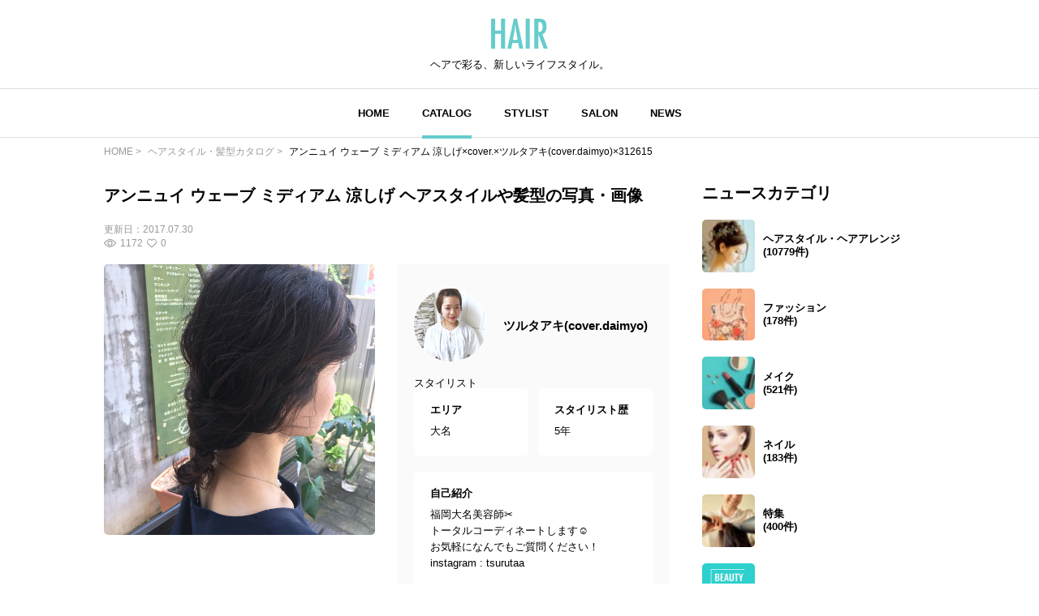

--- FILE ---
content_type: text/html; charset=utf-8
request_url: https://www.google.com/recaptcha/api2/aframe
body_size: 267
content:
<!DOCTYPE HTML><html><head><meta http-equiv="content-type" content="text/html; charset=UTF-8"></head><body><script nonce="ZNlvpLWODltcL7akUAlBoQ">/** Anti-fraud and anti-abuse applications only. See google.com/recaptcha */ try{var clients={'sodar':'https://pagead2.googlesyndication.com/pagead/sodar?'};window.addEventListener("message",function(a){try{if(a.source===window.parent){var b=JSON.parse(a.data);var c=clients[b['id']];if(c){var d=document.createElement('img');d.src=c+b['params']+'&rc='+(localStorage.getItem("rc::a")?sessionStorage.getItem("rc::b"):"");window.document.body.appendChild(d);sessionStorage.setItem("rc::e",parseInt(sessionStorage.getItem("rc::e")||0)+1);localStorage.setItem("rc::h",'1768393310127');}}}catch(b){}});window.parent.postMessage("_grecaptcha_ready", "*");}catch(b){}</script></body></html>

--- FILE ---
content_type: application/javascript; charset=utf-8
request_url: https://fundingchoicesmessages.google.com/f/AGSKWxXvOy5Ekki65n91E_o13a1cn5GvxA2iDX0KrBMyZer7HSk6-pTWE2IJPdkbPBaACW9kXmrTHNX5CtH2NEERykLmI8daovgb_aL3izeTyhezqvfWRwuig2dGd3oWa0gx9hLgusDl8aJAXrPlSHNyGj60zQ85JE7wS2EUnk4Rt8S-deumCcAZLPtHHuuM/_/adtop728./small_ad./yahooads./adrefresh./contentAdServlet?
body_size: -1288
content:
window['302c8003-0481-42c2-9d4a-6d05be89515c'] = true;

--- FILE ---
content_type: image/svg+xml
request_url: https://hair.cm/bundle/assets/icon-twitter-5a6573f2.svg
body_size: 1431
content:
<svg xmlns="http://www.w3.org/2000/svg" xmlns:xlink="http://www.w3.org/1999/xlink" width="40" height="40" viewBox="0 0 40 40">
  <defs>
    <clipPath id="clip-path">
      <rect id="長方形_44" data-name="長方形 44" width="17.48" height="16.351" fill="#fff"/>
    </clipPath>
  </defs>
  <g id="グループ_30" data-name="グループ 30" transform="translate(-787 -4119)">
    <circle id="楕円形_13" data-name="楕円形 13" cx="20" cy="20" r="20" transform="translate(787 4119)"/>
    <g id="グループ_17" data-name="グループ 17" transform="translate(798 4131)">
      <g id="グループ_16" data-name="グループ 16" clip-path="url(#clip-path)">
        <path id="パス_41" data-name="パス 41" d="M0,16.332a.578.578,0,0,0,.064-.052l4.908-5.3,1.759-1.9.058-.066L.042,0h.11q2.5,0,5.009,0A.15.15,0,0,1,5.3.066Q7.185,2.59,9.074,5.112l.6.8.147-.159,3.634-3.924Q14.269.944,15.089.063A.181.181,0,0,1,15.2,0c.47,0,.941,0,1.411,0,.011,0,.023,0,.056.006L10.355,6.826l7.125,9.52c-.041,0-.065,0-.09,0H12.355a.133.133,0,0,1-.122-.058Q10.718,14.265,9.2,12.238L7.536,10.014l-.078-.1A.433.433,0,0,1,7.411,10Q5.621,11.937,3.83,13.87,2.7,15.087,1.573,16.3a.156.156,0,0,1-.1.045c-.49,0-.981,0-1.472,0v-.017m2.3-15.2c.039.054.066.092.095.13l4.1,5.479q3.145,4.2,6.289,8.406a.179.179,0,0,0,.162.084c.723,0,1.446,0,2.169,0h.115c-.031-.043-.048-.069-.067-.093l-3.889-5.2Q8,5.566,4.735,1.2a.156.156,0,0,0-.141-.072c-.731,0-1.463,0-2.194,0Z" transform="translate(0 0)" fill="#fff"/>
      </g>
    </g>
  </g>
</svg>
